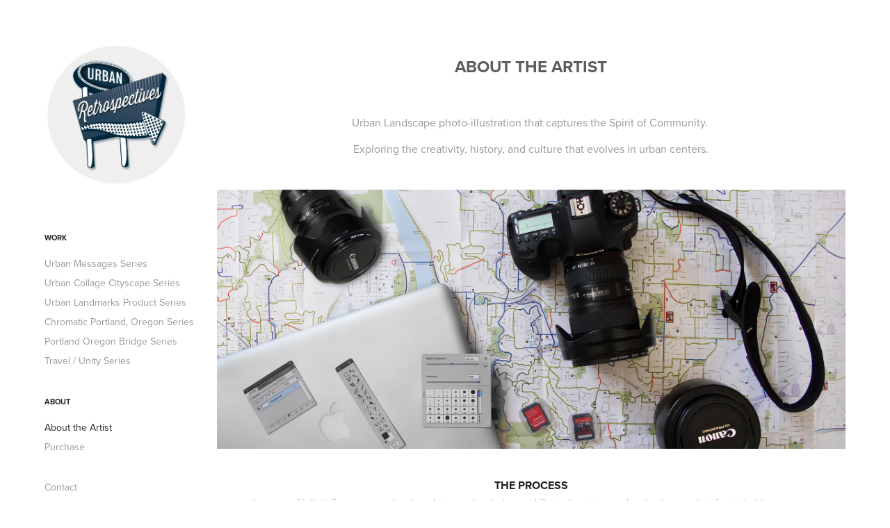

--- FILE ---
content_type: text/html; charset=utf-8
request_url: https://urbanretrospectives.com/about-1
body_size: 4749
content:
<!DOCTYPE HTML>
<html lang="en-US">
<head>
  <meta charset="UTF-8" />
  <meta name="viewport" content="width=device-width, initial-scale=1" />
      <meta name="keywords"  content="Urban Retrospectives,photo-illustration,photomontage,notecards,postcards,Portland,Oregon,Seattle,cityscape,urban,landscape" />
      <meta name="description"  content="Urban Landscape Photo Illustration that captures the Spirit of Community. Exploring the creativity, history, and culture that evolves in urban centers. Selling art prints, notecards, postcards, tote bags, and other products. " />
      <meta name="twitter:card"  content="summary_large_image" />
      <meta name="twitter:site"  content="@AdobePortfolio" />
      <meta  property="og:title" content="Beth Kerschen - About the Artist" />
      <meta  property="og:description" content="Urban Landscape Photo Illustration that captures the Spirit of Community. Exploring the creativity, history, and culture that evolves in urban centers. Selling art prints, notecards, postcards, tote bags, and other products. " />
      <meta  property="og:image" content="https://cdn.myportfolio.com/18d271dd-6689-481a-8701-c357d6645cd7/c2fe4f30-5367-4558-95b5-b5215d47b86c_car_202x158.jpg?h=dd7d8ae1f6c5518a8799397a541b3341" />
        <link rel="icon" href="https://cdn.myportfolio.com/18d271dd-6689-481a-8701-c357d6645cd7/2c67fbd9-b05e-4a94-a530-36c4f98004c3_carw_1x1x32.png?h=2d80e302537e74b511969ddbcabcf3ca" />
      <link rel="stylesheet" href="/dist/css/main.css" type="text/css" />
      <link rel="stylesheet" href="https://cdn.myportfolio.com/18d271dd-6689-481a-8701-c357d6645cd7/717829a48b5fad64747b7bf2f577ae731732347387.css?h=8d60a8a0f1a46aa4c9490d40cdd19313" type="text/css" />
    <link rel="canonical" href="https://urbanretrospectives.com/about-1" />
      <title>Beth Kerschen - About the Artist</title>
    <script type="text/javascript" src="//use.typekit.net/ik/[base64].js?cb=35f77bfb8b50944859ea3d3804e7194e7a3173fb" async onload="
    try {
      window.Typekit.load();
    } catch (e) {
      console.warn('Typekit not loaded.');
    }
    "></script>
</head>
  <body class="transition-enabled">  <div class='page-background-video page-background-video-with-panel'>
  </div>
  <div class="js-responsive-nav">
    <div class="responsive-nav has-social">
      <div class="close-responsive-click-area js-close-responsive-nav">
        <div class="close-responsive-button"></div>
      </div>
          <nav data-hover-hint="nav">
              <ul class="group">
                  <li class="gallery-title"><a href="/work"  >Work</a></li>
            <li class="project-title"><a href="/copy-of-urban-collage-cityscape-series"  >Urban Messages Series</a></li>
            <li class="project-title"><a href="/urban-collage-cityscape-series"  >Urban Collage Cityscape Series</a></li>
            <li class="project-title"><a href="/city-landmarks-product-series"  >Urban Landmarks Product Series</a></li>
            <li class="project-title"><a href="/chromatic-portland-oregon-series"  >Chromatic Portland, Oregon Series</a></li>
            <li class="project-title"><a href="/portland-oregon-bridge-series"  >Portland Oregon Bridge Series</a></li>
            <li class="project-title"><a href="/travel-unity-series"  >Travel / Unity Series</a></li>
              </ul>
              <ul class="group">
                  <li class="gallery-title"><a href="/about"  >About</a></li>
            <li class="project-title"><a href="/about-1" class="active" >About the Artist</a></li>
            <li class="project-title"><a href="/purchase"  >Purchase</a></li>
              </ul>
      <div class="page-title">
        <a href="/contact" >Contact</a>
      </div>
              <div class="social pf-nav-social" data-hover-hint="navSocialIcons">
                <ul>
                </ul>
              </div>
          </nav>
    </div>
  </div>
  <div class="site-wrap cfix js-site-wrap">
    <div class="site-container">
      <div class="site-content e2e-site-content">
        <div class="sidebar-content">
          <header class="site-header">
              <div class="logo-wrap" data-hover-hint="logo">
                    <div class="logo e2e-site-logo-text logo-image  ">
    <a href="/work" class="image-normal image-link">
      <img src="https://cdn.myportfolio.com/18d271dd-6689-481a-8701-c357d6645cd7/55b26a71-4623-4394-b0f3-73049aa0e413_rwc_4x0x871x891x4096.png?h=c19b4ba187c6ad0bee06d9f7079a25c1" alt="Urban Retrospectives">
    </a>
</div>
              </div>
  <div class="hamburger-click-area js-hamburger">
    <div class="hamburger">
      <i></i>
      <i></i>
      <i></i>
    </div>
  </div>
          </header>
              <nav data-hover-hint="nav">
              <ul class="group">
                  <li class="gallery-title"><a href="/work"  >Work</a></li>
            <li class="project-title"><a href="/copy-of-urban-collage-cityscape-series"  >Urban Messages Series</a></li>
            <li class="project-title"><a href="/urban-collage-cityscape-series"  >Urban Collage Cityscape Series</a></li>
            <li class="project-title"><a href="/city-landmarks-product-series"  >Urban Landmarks Product Series</a></li>
            <li class="project-title"><a href="/chromatic-portland-oregon-series"  >Chromatic Portland, Oregon Series</a></li>
            <li class="project-title"><a href="/portland-oregon-bridge-series"  >Portland Oregon Bridge Series</a></li>
            <li class="project-title"><a href="/travel-unity-series"  >Travel / Unity Series</a></li>
              </ul>
              <ul class="group">
                  <li class="gallery-title"><a href="/about"  >About</a></li>
            <li class="project-title"><a href="/about-1" class="active" >About the Artist</a></li>
            <li class="project-title"><a href="/purchase"  >Purchase</a></li>
              </ul>
      <div class="page-title">
        <a href="/contact" >Contact</a>
      </div>
                  <div class="social pf-nav-social" data-hover-hint="navSocialIcons">
                    <ul>
                    </ul>
                  </div>
              </nav>
        </div>
        <main>
  <div class="page-container" data-context="page.page.container" data-hover-hint="pageContainer">
    <section class="page standard-modules">
        <header class="page-header content" data-context="pages" data-identity="id:p61b13673048d7609af229beeccc1dda51c914ae1a0b7c0b35281b">
            <h1 class="title preserve-whitespace">About the Artist</h1>
            <p class="description"></p>
        </header>
      <div class="page-content js-page-content" data-context="pages" data-identity="id:p61b13673048d7609af229beeccc1dda51c914ae1a0b7c0b35281b">
        <div id="project-canvas" class="js-project-modules modules content">
          <div id="project-modules">
              
              
              
              
              
              <div class="project-module module text project-module-text align- js-project-module e2e-site-project-module-text" style="padding-top: 0px;
padding-bottom: px;
">
  <div class="rich-text js-text-editable module-text"><div class="texteditor-inline-lineheight" style="line-height:18px;">Urban Landscape photo-illustration that captures the Spirit of Community. </div><div class="texteditor-inline-lineheight" style="line-height:18px;">Exploring the creativity, history, and culture that evolves in urban centers.<br></div></div>
</div>

              
              
              
              
              
              <div class="project-module module image project-module-image js-js-project-module"  style="padding-top: px;
padding-bottom: px;
">

  

  
     <div class="js-lightbox" data-src="https://cdn.myportfolio.com/18d271dd-6689-481a-8701-c357d6645cd7/b3d64889-85f8-4623-9be4-b3730b937fe6.jpg?h=f24a7a308fb515d1f508b34ffea3460d">
           <img
             class="js-lazy e2e-site-project-module-image"
             src="[data-uri]"
             data-src="https://cdn.myportfolio.com/18d271dd-6689-481a-8701-c357d6645cd7/b3d64889-85f8-4623-9be4-b3730b937fe6_rw_1920.jpg?h=6ed19bfacae7cc480c2d005bfe7372f4"
             data-srcset="https://cdn.myportfolio.com/18d271dd-6689-481a-8701-c357d6645cd7/b3d64889-85f8-4623-9be4-b3730b937fe6_rw_600.jpg?h=a65b121f2f5411d33bf06190acf21843 600w,https://cdn.myportfolio.com/18d271dd-6689-481a-8701-c357d6645cd7/b3d64889-85f8-4623-9be4-b3730b937fe6_rw_1200.jpg?h=d4a6ae99c40cacacd1cea13772b31758 1200w,https://cdn.myportfolio.com/18d271dd-6689-481a-8701-c357d6645cd7/b3d64889-85f8-4623-9be4-b3730b937fe6_rw_1920.jpg?h=6ed19bfacae7cc480c2d005bfe7372f4 1920w,"
             data-sizes="(max-width: 1920px) 100vw, 1920px"
             width="1920"
             height="0"
             style="padding-bottom: 41.17%; background: rgba(0, 0, 0, 0.03)"
             
           >
     </div>
  

</div>

              
              
              
              
              
              
              
              
              
              
              
              
              
              <div class="project-module module text project-module-text align- js-project-module e2e-site-project-module-text" style="padding-top: 15px;
padding-bottom: px;
">
  <div class="rich-text js-text-editable module-text"><div class="sub-title"><span style="font-size:16px;" class="texteditor-inline-fontsize">The Process</span></div><div style="text-align:left;"><span style="font-size:14px;" class="texteditor-inline-fontsize">I use a multi-disciplinary approach using photography, design, and illustration to turn urban landscapes into fantastical images filled with meaning and nostalgia. It's an involved process photographing an area, then editing and designing every piece to make a new whole. I feel the urban landscape and all its elements reflect community culture which is something we all share. My art celebrates the unifying connections held by the landmarks, buildings, and vistas of our cities that unite us.</span></div></div>
</div>

              
              
              
              
              
              
              
              
              
              
              
              
              
              <div class="project-module module tree project-module-tree js-js-project-module e2e-site-project-module-tree" >
  <div class="tree-wrapper valign-top">
      <div class="tree-child-wrapper" style="flex: 1">
        
        <div class="project-module module image project-module-image js-js-project-module"  style="padding-top: px;
padding-bottom: px;
">

  

  
     <div class="js-lightbox" data-src="https://cdn.myportfolio.com/18d271dd-6689-481a-8701-c357d6645cd7/c368c6cc-3c43-4963-a7a2-60b181e663dd.jpg?h=d25a71b35df351fcad62e414fc26b2df">
           <img
             class="js-lazy e2e-site-project-module-image"
             src="[data-uri]"
             data-src="https://cdn.myportfolio.com/18d271dd-6689-481a-8701-c357d6645cd7/c368c6cc-3c43-4963-a7a2-60b181e663dd_rw_1200.jpg?h=6b0442e63982824a546acbdb0cdac2b0"
             data-srcset="https://cdn.myportfolio.com/18d271dd-6689-481a-8701-c357d6645cd7/c368c6cc-3c43-4963-a7a2-60b181e663dd_rw_600.jpg?h=6dd4ce4c2660395fa88a7d54557479e8 600w,https://cdn.myportfolio.com/18d271dd-6689-481a-8701-c357d6645cd7/c368c6cc-3c43-4963-a7a2-60b181e663dd_rw_1200.jpg?h=6b0442e63982824a546acbdb0cdac2b0 634w,"
             data-sizes="(max-width: 634px) 100vw, 634px"
             width="634"
             height="0"
             style="padding-bottom: 100.33%; background: rgba(0, 0, 0, 0.03)"
             
           >
     </div>
  

    <div class="project-module module-caption-container js-caption-container align-left">
      <div class="rich-text module-caption js-text-editable"><div style="text-align:left" class="sub-title"><span style="font-size:16px" class="texteditor-inline-fontsize">My Inspiration</span></div><div style="text-align:left" class="main-text"><span style="font-size:14px" class="texteditor-inline-fontsize">My art cannot exist without exploration. Camera in hand, I find my inspiration simply by walking. I had an impressionable experience as a child, running my first solo errand for my grandmother, and simultaneously experiencing the world at my own pace. In this moment, I learned to appreciate just how intricate and detailed our urban communities are: architecture, signage, historical landmarks…they all represent a larger narrative of culture.&nbsp;</span>​​​​​​​</div></div>
    </div>
</div>

        
        
        
        
        
        
        
      </div>
      <div class="tree-child-wrapper" style="flex: 1">
        
        <div class="project-module module image project-module-image js-js-project-module"  style="padding-top: px;
padding-bottom: px;
">

  

  
     <div class="js-lightbox" data-src="https://cdn.myportfolio.com/18d271dd-6689-481a-8701-c357d6645cd7/4ffdffb7-a891-4aaa-b9bb-a44854f1e257.jpg?h=6f66959ac0ec416c33f1577e22135677">
           <img
             class="js-lazy e2e-site-project-module-image"
             src="[data-uri]"
             data-src="https://cdn.myportfolio.com/18d271dd-6689-481a-8701-c357d6645cd7/4ffdffb7-a891-4aaa-b9bb-a44854f1e257_rw_1200.jpg?h=52cc3387f1f371c62c66f54b3e18b7fe"
             data-srcset="https://cdn.myportfolio.com/18d271dd-6689-481a-8701-c357d6645cd7/4ffdffb7-a891-4aaa-b9bb-a44854f1e257_rw_600.jpg?h=de877c0b702bfa1387b6cd1704b8f8a0 600w,https://cdn.myportfolio.com/18d271dd-6689-481a-8701-c357d6645cd7/4ffdffb7-a891-4aaa-b9bb-a44854f1e257_rw_1200.jpg?h=52cc3387f1f371c62c66f54b3e18b7fe 634w,"
             data-sizes="(max-width: 634px) 100vw, 634px"
             width="634"
             height="0"
             style="padding-bottom: 100.33%; background: rgba(0, 0, 0, 0.03)"
             
           >
     </div>
  

    <div class="project-module module-caption-container js-caption-container align-left">
      <div class="rich-text module-caption js-text-editable"><div style="text-align:left" class="sub-title"><span style="font-size:16px" class="texteditor-inline-fontsize">My Background</span></div><div style="text-align:left" class="main-text"><span style="font-size:14px" class="texteditor-inline-fontsize">The spark started as a child. I loved visiting my grandmother and helping at her downtown store so much that I fell in love with the energy of urban life. It inspired me to make these blocks of her hometown. Little did I know that it would inform my artwork 30 years later. In that time I got a fine art degree, worked at Polaroid, and worked 12 years in graphic design…eventually to rediscover my passion in capturing vast urban landscapes into one tangible image.</span></div></div>
    </div>
</div>

        
        
        
        
        
        
        
      </div>
  </div>
</div>

          </div>
        </div>
      </div>
    </section>
        <section class="back-to-top" data-hover-hint="backToTop">
          <a href="#"><span class="arrow">&uarr;</span><span class="preserve-whitespace">Back to Top</span></a>
        </section>
        <a class="back-to-top-fixed js-back-to-top back-to-top-fixed-with-panel" data-hover-hint="backToTop" data-hover-hint-placement="top-start" href="#">
          <svg version="1.1" id="Layer_1" xmlns="http://www.w3.org/2000/svg" xmlns:xlink="http://www.w3.org/1999/xlink" x="0px" y="0px"
           viewBox="0 0 26 26" style="enable-background:new 0 0 26 26;" xml:space="preserve" class="icon icon-back-to-top">
          <g>
            <path d="M13.8,1.3L21.6,9c0.1,0.1,0.1,0.3,0.2,0.4c0.1,0.1,0.1,0.3,0.1,0.4s0,0.3-0.1,0.4c-0.1,0.1-0.1,0.3-0.3,0.4
              c-0.1,0.1-0.2,0.2-0.4,0.3c-0.2,0.1-0.3,0.1-0.4,0.1c-0.1,0-0.3,0-0.4-0.1c-0.2-0.1-0.3-0.2-0.4-0.3L14.2,5l0,19.1
              c0,0.2-0.1,0.3-0.1,0.5c0,0.1-0.1,0.3-0.3,0.4c-0.1,0.1-0.2,0.2-0.4,0.3c-0.1,0.1-0.3,0.1-0.5,0.1c-0.1,0-0.3,0-0.4-0.1
              c-0.1-0.1-0.3-0.1-0.4-0.3c-0.1-0.1-0.2-0.2-0.3-0.4c-0.1-0.1-0.1-0.3-0.1-0.5l0-19.1l-5.7,5.7C6,10.8,5.8,10.9,5.7,11
              c-0.1,0.1-0.3,0.1-0.4,0.1c-0.2,0-0.3,0-0.4-0.1c-0.1-0.1-0.3-0.2-0.4-0.3c-0.1-0.1-0.1-0.2-0.2-0.4C4.1,10.2,4,10.1,4.1,9.9
              c0-0.1,0-0.3,0.1-0.4c0-0.1,0.1-0.3,0.3-0.4l7.7-7.8c0.1,0,0.2-0.1,0.2-0.1c0,0,0.1-0.1,0.2-0.1c0.1,0,0.2,0,0.2-0.1
              c0.1,0,0.1,0,0.2,0c0,0,0.1,0,0.2,0c0.1,0,0.2,0,0.2,0.1c0.1,0,0.1,0.1,0.2,0.1C13.7,1.2,13.8,1.2,13.8,1.3z"/>
          </g>
          </svg>
        </a>
  </div>
              <footer class="site-footer" data-hover-hint="footer">
                <div class="footer-text">
                  Powered by <a href="http://portfolio.adobe.com" target="_blank">Adobe Portfolio</a>
                </div>
              </footer>
        </main>
      </div>
    </div>
  </div>
</body>
<script type="text/javascript">
  // fix for Safari's back/forward cache
  window.onpageshow = function(e) {
    if (e.persisted) { window.location.reload(); }
  };
</script>
  <script type="text/javascript">var __config__ = {"page_id":"p61b13673048d7609af229beeccc1dda51c914ae1a0b7c0b35281b","theme":{"name":"basic"},"pageTransition":true,"linkTransition":true,"disableDownload":false,"localizedValidationMessages":{"required":"This field is required","Email":"This field must be a valid email address"},"lightbox":{"enabled":true,"color":{"opacity":0.94,"hex":"#fff"}},"cookie_banner":{"enabled":false},"googleAnalytics":{"trackingCode":"G-JRM0DD8HRB","anonymization":false}};</script>
  <script type="text/javascript" src="/site/translations?cb=35f77bfb8b50944859ea3d3804e7194e7a3173fb"></script>
  <script type="text/javascript" src="/dist/js/main.js?cb=35f77bfb8b50944859ea3d3804e7194e7a3173fb"></script>
</html>
